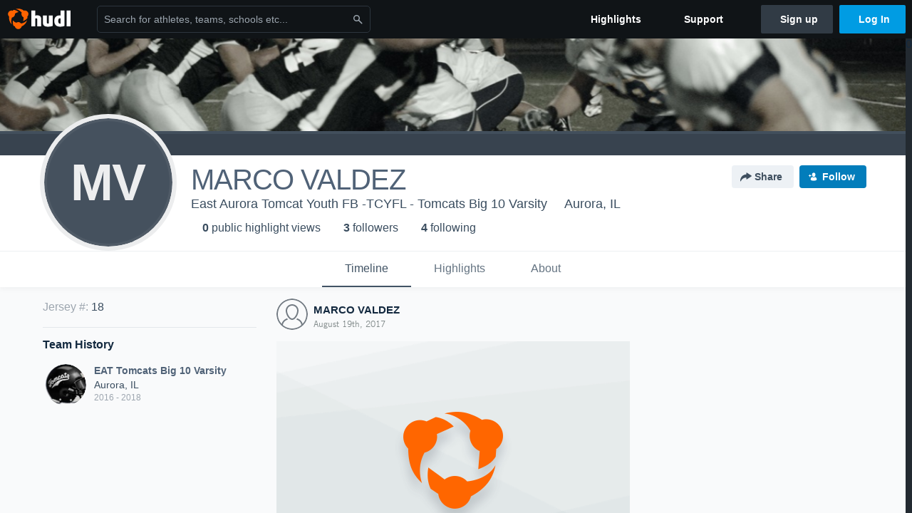

--- FILE ---
content_type: text/html; charset=utf-8
request_url: https://www.google.com/recaptcha/api2/aframe
body_size: 250
content:
<!DOCTYPE HTML><html><head><meta http-equiv="content-type" content="text/html; charset=UTF-8"></head><body><script nonce="YD4_9P5C9J774La_SOn6IQ">/** Anti-fraud and anti-abuse applications only. See google.com/recaptcha */ try{var clients={'sodar':'https://pagead2.googlesyndication.com/pagead/sodar?'};window.addEventListener("message",function(a){try{if(a.source===window.parent){var b=JSON.parse(a.data);var c=clients[b['id']];if(c){var d=document.createElement('img');d.src=c+b['params']+'&rc='+(localStorage.getItem("rc::a")?sessionStorage.getItem("rc::b"):"");window.document.body.appendChild(d);sessionStorage.setItem("rc::e",parseInt(sessionStorage.getItem("rc::e")||0)+1);localStorage.setItem("rc::h",'1769095163458');}}}catch(b){}});window.parent.postMessage("_grecaptcha_ready", "*");}catch(b){}</script></body></html>

--- FILE ---
content_type: image/svg+xml
request_url: https://sc.hudl.com/images/thumb-user.svg
body_size: 600
content:
<svg xmlns="http://www.w3.org/2000/svg" width="44" height="44" viewBox="0 0 44 44" version="1.1"><title>thumb-user</title><desc>Created with Sketch.</desc><g stroke="none" stroke-width="1" fill="none" fill-rule="evenodd"><g fill="#737B83"><path d="M7 38L9 38C9 33.86 11.9 30.76 16.28 29.35 15.77 28.86 15.29 28.32 14.83 27.74 10.15 29.52 7 33.13 7 38M27.72 29.35C32.1 30.76 35 33.86 35 38L37 38C37 33.13 33.85 29.52 29.17 27.74 28.71 28.32 28.23 28.86 27.72 29.35L27.72 29.35M31 17C31 12.03 26.97 8 22 8 17.03 8 13 12.03 13 17 13 21.97 17.03 30 22 30 26.97 30 31 21.97 31 17M15 17C15 13.13 18.13 10 22 10 25.87 10 29 13.13 29 17 29 21.77 25.14 28 22 28 18.86 28 15 21.77 15 17"/><path d="M44 22C44 9.85 34.15 0 22 0 9.85 0 0 9.85 0 22 0 34.15 9.85 44 22 44 34.15 44 44 34.15 44 22L44 22ZM2 22C2 10.95 10.95 2 22 2 33.05 2 42 10.95 42 22 42 33.05 33.05 42 22 42 10.95 42 2 33.05 2 22L2 22Z"/></g></g></svg>